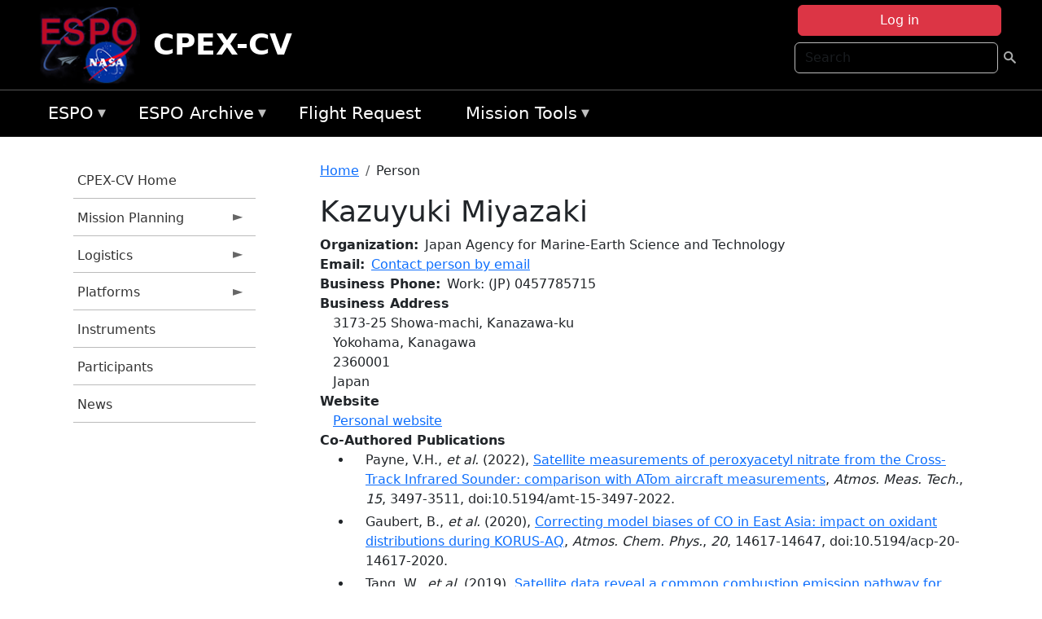

--- FILE ---
content_type: text/html; charset=UTF-8
request_url: https://espo.nasa.gov/cpex-cv/person/Kazuyuki_Miyazaki
body_size: 8739
content:

<!DOCTYPE html>
<html lang="en" dir="ltr" class="h-100">
  <head>
    <meta charset="utf-8" />
<meta name="Generator" content="Drupal 10 (https://www.drupal.org)" />
<meta name="MobileOptimized" content="width" />
<meta name="HandheldFriendly" content="true" />
<meta name="viewport" content="width=device-width, initial-scale=1.0" />
<link rel="icon" href="/themes/custom/espo_bootstrap/favicon.ico" type="image/vnd.microsoft.icon" />
<link rel="canonical" href="https://espo.nasa.gov/cpex-cv/person/Kazuyuki_Miyazaki" />
<link rel="shortlink" href="https://espo.nasa.gov/cpex-cv/node/33905" />

    <title>Kazuyuki Miyazaki | CPEX-CV</title>
    <link rel="stylesheet" media="all" href="/sites/default/files/css/css_yKhLN6I4o1GKDcKa5b9-ZwhlOPcjyJJ9dAgPx1ESW2A.css?delta=0&amp;language=en&amp;theme=espo_bootstrap&amp;include=[base64]" />
<link rel="stylesheet" media="all" href="/sites/default/files/css/css_UpeU-hBailEe75_NONjXVIw3AWzsJfVPlGm_ZbzYorY.css?delta=1&amp;language=en&amp;theme=espo_bootstrap&amp;include=[base64]" />

    <script src="/sites/default/files/js/js_ydoQoqG9T2cd9o9r_HQd_vZ9Ydkq5rB_dRzJgFpmOB0.js?scope=header&amp;delta=0&amp;language=en&amp;theme=espo_bootstrap&amp;include=[base64]"></script>
<script src="https://dap.digitalgov.gov/Universal-Federated-Analytics-Min.js?agency=NASA&amp;subagency=ARC&amp;cto=12" async id="_fed_an_ua_tag" type="text/javascript"></script>
<script src="https://use.fontawesome.com/releases/v6.4.0/js/all.js" defer crossorigin="anonymous"></script>
<script src="https://use.fontawesome.com/releases/v6.4.0/js/v4-shims.js" defer crossorigin="anonymous"></script>

  </head>
  <body class="path-node page-node-type-person   d-flex flex-column h-100">
        <div class="visually-hidden-focusable skip-link p-3 container">
      <a href="#main-content" class="p-2">
        Skip to main content
      </a>
    </div>
    
    <!-- <div class="dialog-off-canvas-main-canvas" data-off-canvas-main-canvas> -->
    
<header>
        <div class="region region-header">
	<div id="block-espo-bootstrap-account-menu" class="contextual-region block block-menu-block block-menu-blockaccount">
  
    <div data-contextual-id="block:block=espo_bootstrap_account_menu:langcode=en&amp;domain_microsite_base_path=cpex-cv|menu:menu=account:langcode=en&amp;domain_microsite_base_path=cpex-cv" data-contextual-token="rsnB-FJKrgv0zgbBd-AqpTZxDV14BwAMbjgLpfnuoig" data-drupal-ajax-container=""></div>
      <p><div><div class="espo-ajax-login-wrapper"><a href="/cpex-cv/espo-auth/ajax-login" class="button button--danger use-ajax" style="margin-top:-10px; width:250px;" data-dialog-type="dialog" data-dialog-renderer="off_canvas" data-dialog-options="{&quot;width&quot;:&quot;auto&quot;}">Log in</a></div></div>
</p>
  </div>
<div class="search-block-form contextual-region block block-search container-inline" data-drupal-selector="search-block-form" id="block-espo-bootstrap-search-form-block" role="search">
  
    <div data-contextual-id="block:block=espo_bootstrap_search_form_block:langcode=en&amp;domain_microsite_base_path=cpex-cv" data-contextual-token="7vMOfPk-RcE3Grg_ySJQ_97nslsDsAkNiSxtzJkRlZs" data-drupal-ajax-container=""></div>
      <form data-block="header" action="/cpex-cv/search/node" method="get" id="search-block-form" accept-charset="UTF-8">
  <div class="js-form-item form-item js-form-type-search form-type-search js-form-item-keys form-item-keys form-no-label">
      <label for="edit-keys" class="visually-hidden">Search</label>
        
  <input title="Enter the terms you wish to search for." placeholder="Search" data-drupal-selector="edit-keys" type="search" id="edit-keys" name="keys" value="" size="15" maxlength="128" class="form-search form-control" />


        </div>
<div data-drupal-selector="edit-actions" class="form-actions js-form-wrapper form-wrapper" id="edit-actions--2">
        <input data-drupal-selector="edit-submit" type="submit" id="edit-submit--2" value=" " class="button js-form-submit form-submit btn btn-primary" />

</div>

</form>

  </div>
<div id="block-espo-bootstrap-branding" class="contextual-region block block-system block-system-branding-block">
  
    <div data-contextual-id="block:block=espo_bootstrap_branding:langcode=en&amp;domain_microsite_base_path=cpex-cv" data-contextual-token="WBP-fz9zITKIAHqQfW4hQmuzhC_mu2r_eIBEHJ_WWhI" data-drupal-ajax-container=""></div>
  <div class="navbar-brand d-flex align-items-center">

    <a href="/cpex-cv" title="Home" rel="home" class="site-logo d-block">
    <img src="/themes/custom/espo_bootstrap/espo_logo.png" alt="Home" fetchpriority="high" />
  </a>
  
  <div>
        <a href="/cpex-cv" title="Home" rel="home" class="site-title">
      CPEX-CV
    </a>
    
      </div>
</div>
</div>

    </div>


    	<nav class="navbar navbar-expand-lg navbar-dark text-light bg-dark">
	    

	     <!-- remove toggle --- <button class="navbar-toggler collapsed" type="button" data-bs-toggle="collapse"
			data-bs-target="#navbarSupportedContent" aria-controls="navbarSupportedContent"
			aria-expanded="false" aria-label="Toggle navigation"> 
		    <span class="navbar-toggler-icon"></span>
		</button> --- -->

		<div class="<!--collapse navbar-collapse-->" id="navbarSupportedContent">
		        <div class="region region-nav-main">
	<div data-drupal-messages-fallback class="hidden"></div>
<div id="block-espo-bootstrap-menu-block-espo-main" class="contextual-region block block-superfish block-superfishespo-main">
  
    <div data-contextual-id="block:block=espo_bootstrap_menu_block_espo_main:langcode=en&amp;domain_microsite_base_path=cpex-cv|menu:menu=espo-main:langcode=en&amp;domain_microsite_base_path=cpex-cv" data-contextual-token="mS9qp2UINCfeUhktujpdGDd55J2ND1qdjch_f055SzQ" data-drupal-ajax-container=""></div>
      
<ul id="superfish-espo-main" class="menu sf-menu sf-espo-main sf-horizontal sf-style-none">
  
<li id="espo-main-menu-link-contentdc0e163f-4c4b-425f-a901-1db930b0d793" class="sf-depth-1 menuparent"><a href="/cpex-cv/content/Earth_Science_Project_Office" title="Link to the ESPO home page" class="sf-depth-1 menuparent">ESPO</a><ul><li id="espo-main-menu-link-content4441c5c2-3ca8-4d3b-a1de-1cdf4c64e04f" class="sf-depth-2 sf-no-children"><a href="/cpex-cv/espo_missions" title="All ESPO managed missions" class="sf-depth-2">Missions</a></li><li id="espo-main-menu-link-contentf933ab82-87ed-404c-b3f6-e568197f6036" class="sf-depth-2 sf-no-children"><a href="/cpex-cv/content/About_ESPO" title="ESPO " class="sf-depth-2">About ESPO</a></li><li id="espo-main-menu-link-contentefe9a1f6-9949-4649-b39b-f7d1ea47f9ac" class="sf-depth-2 sf-no-children"><a href="https://youtu.be/8hCH3IYhn4g" target="_blank" class="sf-depth-2 sf-external">Video about ESPO</a></li><li id="espo-main-menu-link-content98e8aa72-6fc0-4e1d-94b0-c6cc70f6f8c1" class="sf-depth-2 sf-no-children"><a href="/cpex-cv/content/ESPO_Services_We_Provide" title="ESPO Provided Services" class="sf-depth-2">Services</a></li><li id="espo-main-menu-link-contentfc2fe647-609b-4218-a86f-51c1b62657da" class="sf-depth-2 sf-no-children"><a href="/cpex-cv/content/Deployment_Sites" title="ESPO Deployment Sites" class="sf-depth-2">Deployment Sites</a></li><li id="espo-main-menu-link-content26d24555-1943-4128-94a2-24fb8597ea4d" class="sf-depth-2 sf-no-children"><a href="/cpex-cv/aircraft" title="Aircraft " class="sf-depth-2">Aircraft</a></li><li id="espo-main-menu-link-contentec1b417b-238b-4d1e-845b-c09cfde6673b" class="sf-depth-2 sf-no-children"><a href="/cpex-cv/content/ESPO_Satellite_Platforms" title="Satellites Platforms" class="sf-depth-2">Satellites</a></li><li id="espo-main-menu-link-content1082d970-20a4-4bb5-b01a-c5a7381406c7" class="sf-depth-2 sf-no-children"><a href="/cpex-cv/content/Links" class="sf-depth-2">Links</a></li></ul></li><li id="espo-main-menu-link-content5818f24e-a2a0-46c5-a9f4-adab70f8110f" class="sf-depth-1 menuparent"><a href="/cpex-cv/content/Welcome_to_the_ESPO_Data_Archive" class="sf-depth-1 menuparent">ESPO Archive</a><ul><li id="espo-main-menu-link-content3eb53381-0ebd-4a69-a8a8-899122a092cd" class="sf-depth-2 sf-no-children"><a href="/cpex-cv/archive/browse" title="Browse ESPO Archive" class="sf-depth-2">Browse</a></li><li id="espo-main-menu-link-content4b184493-ee0d-4257-aabf-bcc3e0de8c69" class="sf-depth-2 sf-no-children"><a href="/cpex-cv/archive/help" title="ESPO Archive Help" class="sf-depth-2">Help</a></li></ul></li><li id="espo-main-menu-link-content68331089-c0ca-4e30-8f87-bcc3a4076701" class="sf-depth-1 sf-no-children"><a href="/cpex-cv/sofrs" title="Suborbital Flight Request System" class="sf-depth-1">Flight Request</a></li><li id="espo-main-menu-link-contentf178bb8e-0a68-4a9b-856e-769bf20eea99" class="sf-depth-1 menuparent"><a href="/cpex-cv/content/Mission_Tools" title="Airborne Science Mission Tool Suite" class="sf-depth-1 menuparent">Mission Tools</a><ul><li id="espo-main-menu-link-content4e526c3c-8dab-4815-b80c-931b502bfcd1" class="sf-depth-2 sf-no-children"><a href="/cpex-cv/content/ASP_Mission_Tools_Suite" class="sf-depth-2">ASP Mission Tool Suite</a></li></ul></li>
</ul>

  </div>

    </div>

		    
		</div> 
	    		</div>
	</nav>
    </header>
<!--Highlighted (new) -->

    
<!--End Highlighted-->



<main role="main">

    <a id="main-content" tabindex="-1"></a>
    
    
    

    <div class="container">
	<div class="row g-0">
	    		<div class="order-1 order-lg-1 col-12 col-lg-3 col-xxl-2">
		        <div class="region region-sidebar-first">
	<div id="block-espo-bootstrap-menu-block-cpex-cv-2" class="contextual-region block block-superfish block-superfishcpex-cv">
  
    <div data-contextual-id="block:block=espo_bootstrap_menu_block_cpex_cv_2:langcode=en&amp;domain_microsite_base_path=cpex-cv|menu:menu=cpex-cv:langcode=en&amp;domain_microsite_base_path=cpex-cv" data-contextual-token="zm9_gfwdZauifk8RAeNHtPxDkqJZkvpM4c9LbE9pGq4" data-drupal-ajax-container=""></div>
      
<ul id="superfish-cpex-cv" class="menu sf-menu sf-cpex-cv sf-vertical sf-style-none">
  
<li id="cpex-cv-menu-link-content476561d7-ac34-42ff-833f-d2e0086cc01f" class="sf-depth-1 sf-no-children"><a href="/cpex-cv" title="Homepage for the CPEX-CV mission website." class="sf-depth-1">CPEX-CV Home</a></li><li id="cpex-cv-menu-link-contentfe16e917-3668-4ffa-8b79-bc447b344a46" class="sf-depth-1 menuparent"><a href="/cpex-cv/planning" title="Calendars, schedules, and other mission planning information for CPEX-CV." class="sf-depth-1 menuparent">Mission Planning</a><ul><li id="cpex-cv-menu-link-content60ae699c-d49b-4629-9b7c-5c3204def2af" class="sf-depth-2 sf-no-children"><a href="/cpex-cv/calendar" title="Month-by-month calendar for CPEX-CV." class="sf-depth-2">Mission Calendar</a></li></ul></li><li id="cpex-cv-menu-link-content1c22cbb7-dcf6-4477-a193-40614c10b225" class="sf-depth-1 menuparent"><a href="/cpex-cv/logistics" title="Logistics information for participants in CPEX-CV." class="sf-depth-1 menuparent">Logistics</a><ul><li id="cpex-cv-menu-link-content359224c6-c57c-481b-8502-112775c877c4" class="sf-depth-2 sf-no-children"><a href="/cpex-cv/content/CPEX-CV_Shipping" title="Shipping addresses and arrangements for CPEX-CV." class="sf-depth-2">Shipping</a></li><li id="cpex-cv-menu-link-content82d650d3-a882-4d4a-b1bc-3479d509cfe7" class="sf-depth-2 menuparent"><a href="/cpex-cv/surveys" title="Surveys information for CPEX-CV" class="sf-depth-2 menuparent">Surveys</a><ul><li id="cpex-cv-menu-link-content9d999303-4e7c-455e-9169-78070eb006f1" class="sf-depth-3 sf-no-children"><a href="https://docs.google.com/forms/d/e/1FAIpQLSe9IH8X2I7ScMvxTR3I2Uwy6-WsUS_9EWr7sbmuSc7TV0KNNw/viewform?usp=sf_link" title="Code of Conduct information for CPEX-CV" class="sf-depth-3 sf-external">Code of Conduct</a></li></ul></li><li id="cpex-cv-menu-link-content82149286-385c-4e8c-a7af-ed4ac4be1950" class="sf-depth-2 sf-no-children"><a href="/cpex-cv/content/CPEX-CV_Reporting_Structure" title="Reporting Structure information for CPEX-CV" class="sf-depth-2">Reporting Structure</a></li></ul></li><li id="cpex-cv-menu-link-contentc0087942-5d00-466f-8853-6165c0ffa820" class="sf-depth-1 menuparent"><a href="/cpex-cv/platforms" title="Aircraft and other platforms participating in CPEX-CV." class="sf-depth-1 menuparent">Platforms</a><ul><li id="cpex-cv-menu-link-content70cb2c28-c0d2-4dd0-a27a-ffe122db81d1" class="sf-depth-2 sf-no-children"><a href="/cpex-cv/platforms/airborne" title="Airborne platforms participating in CPEX-CV." class="sf-depth-2">Airborne</a></li></ul></li><li id="cpex-cv-menu-link-contente8d46b73-9bc7-43f2-9c9e-ee179bb3aa1a" class="sf-depth-1 sf-no-children"><a href="/cpex-cv/instruments" title="Instruments participating in CPEX-CV." class="sf-depth-1">Instruments</a></li><li id="cpex-cv-menu-link-contentacaae5ec-d0de-451a-8063-ba5c5c89f066" class="sf-depth-1 sf-no-children"><a href="/cpex-cv/mission_group/CPEX-CV_Participants" title="List of participants in CPEX-CV." class="sf-depth-1">Participants</a></li><li id="cpex-cv-menu-link-contentd9a1ad58-3275-41a7-b911-2057cae2abb5" class="sf-depth-1 sf-no-children"><a href="/cpex-cv/news" title="News related to CPEX-CV." class="sf-depth-1">News</a></li>
</ul>

  </div>

    </div>

		</div>
	    
	    <div class="order-2 order-lg-2 col-12 col-lg-9 col-xxl-10" id="main_content">
		        <div class="region region-breadcrumb">
	<div id="block-espo-bootstrap-breadcrumbs" class="contextual-region block block-system block-system-breadcrumb-block">
  
    <div data-contextual-id="block:block=espo_bootstrap_breadcrumbs:langcode=en&amp;domain_microsite_base_path=cpex-cv" data-contextual-token="piaHQgJMK1Bckgh2HFRnKx_4h2CcYessQRbV2ev5wSY" data-drupal-ajax-container=""></div>
        <nav aria-label="breadcrumb">
    <h2 id="system-breadcrumb" class="visually-hidden">Breadcrumb</h2>
    <ol class="breadcrumb">
    		    <li class="breadcrumb-item">
				    <a href="/cpex-cv">Home</a>
			    </li>
	    		    <li class="breadcrumb-item">
				    Person
			    </li>
	        </ol>
  </nav>

  </div>

    </div>

	
  	        <div class="region region-page-title">
	<div id="block-espo-bootstrap-page-title" class="contextual-region block block-core block-page-title-block">
  
    <div data-contextual-id="block:block=espo_bootstrap_page_title:langcode=en&amp;domain_microsite_base_path=cpex-cv" data-contextual-token="jjI6MNU0Y25vd_hwZ4JDTV8weW1wutstCFJNg3bh1U4" data-drupal-ajax-container=""></div>
      
<h1><span class="field field--name-title field--type-string field--label-hidden">Kazuyuki Miyazaki</span>
</h1>


  </div>

    </div>

			    <div class="region region-content">
	<div id="block-espo-bootstrap-system-main-block" class="block block-system block-system-main-block">
  
    
      
<article class="contextual-region node node--type-person node--view-mode-full">

    
        <div data-contextual-id="node:node=33905:changed=1689722809&amp;langcode=en&amp;domain_microsite_base_path=cpex-cv" data-contextual-token="efh7Ne1ATrvI_Rzp6--Q2kwb-jfNyAMs49yq0j7f0Go" data-drupal-ajax-container=""></div>

    
    <div>
	
  <div class="field field--name-f-person-textorterm-org field--type-textorterm field--label-inline clearfix">
    <div class="field__label">Organization</div>
          <div class="field__items">
              <div class="field__item">Japan Agency for Marine-Earth Science and Technology</div>
              </div>
      </div>

  <div class="field field--name-f-email field--type-espo-email field--label-inline clearfix">
    <div class="field__label">Email</div>
          <div class="field__items">
              <div class="field__item"><a href="/cpex-cv/node/33905/contact">Contact person by email</a></div>
              </div>
      </div>

  <div class="field field--name-f-person-phone field--type-espophone field--label-inline clearfix">
    <div class="field__label">Business Phone</div>
          <div class="field__items">
              <div class="field__item"><div class="espophone">
    	<div class="component component--label-hidden component--content-inline"><div class="component__item">Work</div></div>:
        	(JP)
        <div class="component component--label-hidden component--content-inline"><div class="component__item">0457785715</div></div>
    </div>
</div>
              </div>
      </div>

  <div class="field field--name-f-person-address field--type-address field--label-above">
    <div class="field__label">Business Address</div>
              <div class="field__item"><p class="address" translate="no"><span class="address-line1">3173-25 Showa-machi, Kanazawa-ku</span><br>
<span class="locality">Yokohama</span>, <span class="administrative-area">Kanagawa</span><br>
<span class="postal-code">2360001</span><br>
<span class="country">Japan</span></p></div>
          </div>

  <div class="field field--name-f-link-website field--type-link field--label-above">
    <div class="field__label">Website</div>
              <div class="field__item"><a href="https://sites.google.com/site/kazuyukimiyazaki/">Personal website</a></div>
          </div>

  <div class="field field--name-extra-field-person-pubs-other field--type-extra-field field--label-above">
    <div class="field__label">Co-Authored Publications</div>
          <div class="field__items">
              <div class="field__item"><div class="item-list"><ul><li>
            <div class="field field--name-f-pub-citation field--type-pub-citation field--label-hidden field__item">Payne, V.H., <i>et al.</i> (2022), <a href=/cpex-cv/content/Satellite_measurements_of_peroxyacetyl_nitrate_from_the_Cross-Track_Infrared_Sounder>Satellite measurements of peroxyacetyl nitrate from the Cross-Track Infrared Sounder: comparison with ATom aircraft measurements</a>, <i>Atmos. Meas. Tech.</i>, <i>15</i>, 3497-3511, doi:10.5194/amt-15-3497-2022.</div>
      </li><li>
            <div class="field field--name-f-pub-citation field--type-pub-citation field--label-hidden field__item">Gaubert, B., <i>et al.</i> (2020), <a href=/cpex-cv/content/Correcting_model_biases_of_CO_in_East_Asia_impact_on_oxidant_distributions_during_KORUS-AQ>Correcting model biases of CO in East Asia: impact on oxidant distributions during KORUS-AQ</a>, <i>Atmos. Chem. Phys.</i>, <i>20</i>, 14617-14647, doi:10.5194/acp-20-14617-2020.</div>
      </li><li>
            <div class="field field--name-f-pub-citation field--type-pub-citation field--label-hidden field__item">Tang, W., <i>et al.</i> (2019), <a href=/cpex-cv/content/Satellite_data_reveal_a_common_combustion_emission_pathway_for_major_cities_in_China>Satellite data reveal a common combustion emission pathway for major cities in China</a>, <i>Atmos. Chem. Phys.</i>, <i>19</i>, 4269-4288, doi:10.5194/acp-19-4269-2019.</div>
      </li><li>
            <div class="field field--name-f-pub-citation field--type-pub-citation field--label-hidden field__item">Thompson, A.M., <i>et al.</i> (2019), <a href=/cpex-cv/content/Comparison_of_Near%E2%80%90Surface_NO2_Pollution_With_Pandora_Total_Column_NO2_During_the_Korea>Comparison of Near‐Surface NO2 Pollution With Pandora Total Column NO2 During the Korea‐United States Ocean Color (KORUS OC) Campaign</a>, <i>J. Geophys. Res.</i>, <i>124</i>, doi:10.1029/2019JD030765.</div>
      </li><li>
            <div class="field field--name-f-pub-citation field--type-pub-citation field--label-hidden field__item">Fu, D., <i>et al.</i> (2018), <a href=/cpex-cv/content/Retrievals_of_tropospheric_ozone_profiles_from_the_synergism_of_AIRS_and_OMI_methodology_and>Retrievals of tropospheric ozone profiles from the synergism of AIRS and OMI: methodology and validation</a>, <i>Atmos. Meas. Tech.</i>, <i>11</i>, 5587-5605, doi:10.5194/amt-11-5587-2018.</div>
      </li><li>
            <div class="field field--name-f-pub-citation field--type-pub-citation field--label-hidden field__item">Jiang, Z., <i>et al.</i> (2018), <a href=/cpex-cv/content/Unexpected_slowdown_of_US_pollutant_emission_reduction_in_the_past_decade>Unexpected slowdown of US pollutant emission reduction in the past decade</a>, <i>Proc. Natl. Acad. Sci.</i>, <i>115</i>, 5099-5104, doi:10.1073/pnas.1801191115.</div>
      </li></ul></div></div>
          <div class="field__item"><b>Note:</b> Only publications that have been uploaded to the <a href="http://esdpubs.nasa.gov">ESD Publications</a> database are listed here.</div>
              </div>
      </div>

    </div>

</article>

  </div>

    </div>

	    </div>
	    	    	</div>




    </div>


    <!-- Start Middle Widget (new) -->
        <!--End Middle Widget -->

    <!-- Start bottom -->
        <!--End Bottom -->
</div>

</main>



<!-- start: Footer (new) -->
    <div class="footerwidget">
	<div class="container">

	    <div class="row">

		<!-- Start Footer First Region -->
		<div class ="col-md-4 footer-1">
		    			    <div class="region region-footer-first">
	<div id="block-nasafooter" class="contextual-region block block-block-content block-block-content1531fb96-1564-448e-916e-7e0ede4ce10f">
  
    <div data-contextual-id="block:block=nasafooter:langcode=en&amp;domain_microsite_base_path=attrex|block_content:block_content=22:changed=1729042695&amp;langcode=en&amp;domain_microsite_base_path=attrex" data-contextual-token="bx_l3F9zcO5nFjbyAzJCA0hzwcdyXFKPY8R5nSGAuPc" data-drupal-ajax-container=""></div>
      
            <div class="clearfix text-formatted field field--name-body field--type-text-with-summary field--label-hidden field__item"><p><img alt="NASA" data-entity-type="file" data-entity-uuid="34119b03-1e4d-4ef7-a0d7-1d4f03db5972" src="/sites/default/files/inline-images/nasa_logo.png" width="75"></p>

<h3>National Aeronautics and<br>
Space Administration</h3></div>
      
  </div>

    </div>

		    		</div>
		<!-- End Footer First Region -->

		<!-- Start Footer Second Region -->
		<div class ="col-md-8">
		    			    <div class="region region-footer-second">
	<div class="footermap footermap--footermap_block contextual-region block block-footermap block-footermap-block" id="block-footermap-2">
  
    <div data-contextual-id="block:block=footermap_2:langcode=en&amp;domain_microsite_base_path=cpex-cv" data-contextual-token="OowjKKSMlUolKj-RXUQei3GuCNdNd29GeWOSp9HIHLE" data-drupal-ajax-container=""></div>
        <nav class="footermap-col footermap-col--1 footermap-col--espo-main">
    <h3 class="footermap-col-heading footermap-col-heading--espo-main visually-hidden">ESPO Main Menu</h3>
<ul class="footermap-header footermap-header--espo-main">
      <li class="footermap-item footermap-item--depth-1 footermap-item--haschildren">
  <a href="/cpex-cv/content/Earth_Science_Project_Office"  title="Link to the ESPO home page">ESPO</a>
      <ul>
          <li class="footermap-item footermap-item--depth-2">
  <a href="/cpex-cv/espo_missions"  title="All ESPO managed missions">Missions</a>
  </li>

          <li class="footermap-item footermap-item--depth-2">
  <a href="/cpex-cv/content/About_ESPO"  title="ESPO ">About ESPO</a>
  </li>

          <li class="footermap-item footermap-item--depth-2">
  <a href="https://youtu.be/8hCH3IYhn4g"  target="_blank">Video about ESPO</a>
  </li>

          <li class="footermap-item footermap-item--depth-2">
  <a href="/cpex-cv/content/ESPO_Services_We_Provide"  title="ESPO Provided Services">Services</a>
  </li>

          <li class="footermap-item footermap-item--depth-2">
  <a href="/cpex-cv/content/Deployment_Sites"  title="ESPO Deployment Sites">Deployment Sites</a>
  </li>

          <li class="footermap-item footermap-item--depth-2">
  <a href="/cpex-cv/aircraft"  title="Aircraft ">Aircraft</a>
  </li>

          <li class="footermap-item footermap-item--depth-2">
  <a href="/cpex-cv/content/ESPO_Satellite_Platforms"  title="Satellites Platforms">Satellites</a>
  </li>

          <li class="footermap-item footermap-item--depth-2">
  <a href="/cpex-cv/content/Links" >Links</a>
  </li>

        </ul>
  </li>

      <li class="footermap-item footermap-item--depth-1 footermap-item--haschildren">
  <a href="/cpex-cv/content/Welcome_to_the_ESPO_Data_Archive" >ESPO Archive</a>
      <ul>
          <li class="footermap-item footermap-item--depth-2">
  <a href="/cpex-cv/archive/browse"  title="Browse ESPO Archive">Browse</a>
  </li>

          <li class="footermap-item footermap-item--depth-2">
  <a href="/cpex-cv/archive/help"  title="ESPO Archive Help">Help</a>
  </li>

        </ul>
  </li>

      <li class="footermap-item footermap-item--depth-1">
  <a href="/cpex-cv/sofrs"  title="Suborbital Flight Request System">Flight Request</a>
  </li>

      <li class="footermap-item footermap-item--depth-1 footermap-item--haschildren">
  <a href="/cpex-cv/content/Mission_Tools"  title="Airborne Science Mission Tool Suite">Mission Tools</a>
      <ul>
          <li class="footermap-item footermap-item--depth-2">
  <a href="/cpex-cv/content/ASP_Mission_Tools_Suite" >ASP Mission Tool Suite</a>
  </li>

        </ul>
  </li>

  </ul>

  </nav>

  </div>

    </div>

		    		</div>
		<!-- End Footer Second Region -->

	    </div>
	</div>
    </div>
<!--End Footer -->


<!-- Start Footer Menu (new) -->
    <div class="footer-menu">
	<div class="container">
	    <div class="row">
		<div class="col-md-12">
              <div class="region region-footer-menu">
	<div id="block-nasalinks" class="contextual-region block block-block-content block-block-content44fc3abf-d784-44bb-83de-c96b5a7ddcf3">
  
    <div data-contextual-id="block:block=nasalinks:langcode=en&amp;domain_microsite_base_path=cpex-aw|block_content:block_content=23:changed=1737565480&amp;langcode=en&amp;domain_microsite_base_path=cpex-aw" data-contextual-token="61gilaLJoMKXUxsI4ORwvHMtJYlbwNYTlig7h0rdghw" data-drupal-ajax-container=""></div>
      
            <div class="clearfix text-formatted field field--name-body field--type-text-with-summary field--label-hidden field__item"><div class="row" id="footer-links">
        <ul>
          <li><a href="https://www.nasa.gov/nasa-web-privacy-policy-and-important-notices/"><span>Privacy Policy</span></a></li>
          <li><a href="https://www.nasa.gov/foia/"><span>FOIA</span></a></li>
          <li><a href="https://www.nasa.gov/contact-nasa/"><span>Contact</span></a></li>
          <li><a href="https://www.nasa.gov/accessibility/"><span>Accessibility</span></a></li>
        </ul>
      </div></div>
      
  </div>
<div id="block-lastupdated" class="contextual-region block block-fields-espo block-last-updated-block">
  
    <div data-contextual-id="block:block=lastupdated:langcode=en&amp;domain_microsite_base_path=cpex-cv" data-contextual-token="ua8TIkTeh8jdhYDO0JQo7G6QPODYod_WXoe0l94eU48" data-drupal-ajax-container=""></div>
      <p>Page Last Updated: July 18, 2023</p><p>Page Editor: Ayuta Padhi</p><p>NASA Official: Marilyn Vasques</p><p>Website Issues: <a href="/contact">Contact Us</a></p>
  </div>

    </div>

        </div>
      </div>
    </div>
  </div>
<!-- End Footer Menu -->






<!-- </div> -->

    
    <script type="application/json" data-drupal-selector="drupal-settings-json">{"path":{"baseUrl":"\/","pathPrefix":"cpex-cv\/","currentPath":"node\/33905","currentPathIsAdmin":false,"isFront":false,"currentLanguage":"en"},"pluralDelimiter":"\u0003","suppressDeprecationErrors":true,"ajaxPageState":{"libraries":"[base64]","theme":"espo_bootstrap","theme_token":null},"ajaxTrustedUrl":{"\/cpex-cv\/search\/node":true},"superfish":{"superfish-cpex-cv":{"id":"superfish-cpex-cv","sf":{"animation":{"opacity":"show","height":"show"},"speed":"fast"},"plugins":{"smallscreen":{"mode":"window_width","title":"CPEX-CV Menu"},"supposition":true,"supersubs":true}},"superfish-espo-main":{"id":"superfish-espo-main","sf":{"animation":{"opacity":"show","height":"show"},"speed":"fast"},"plugins":{"smallscreen":{"mode":"window_width","title":"ESPO"},"supposition":true,"supersubs":true}}},"user":{"uid":0,"permissionsHash":"45ba226826635ce8f04ab7cb6351f3c1608f0dc0d5058ced9190fa8965861165"}}</script>
<script src="/sites/default/files/js/js_h-SFSWZO-TWiYeVQI4I-C4kagVNfzZu4TGhbRoxLSBM.js?scope=footer&amp;delta=0&amp;language=en&amp;theme=espo_bootstrap&amp;include=[base64]"></script>

  </body>
</html>
